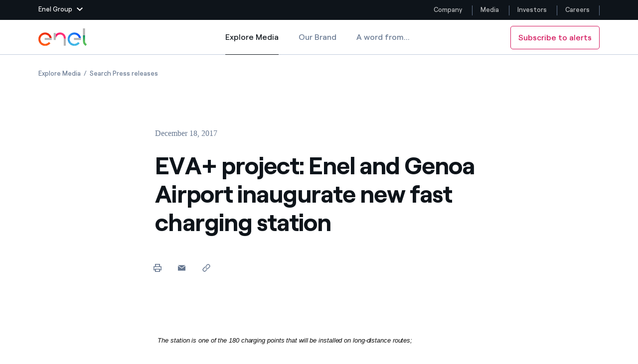

--- FILE ---
content_type: application/x-javascript
request_url: https://assets.adobedtm.com/58373ae8f4f6/1c927e7a32ab/a55b339144d4/RC887af1540c184d29944119ae755c0e68-source.js
body_size: 127
content:
_satellite.__registerScript('https://assets.adobedtm.com/58373ae8f4f6/1c927e7a32ab/a55b339144d4/RC887af1540c184d29944119ae755c0e68-source.js', "try{\n  cc= _satellite.getVar('media_array');\n  for (var index in cc){ \n   if(index > 0){\n     if(typeof cc[index].hiddentag == \"undefined\") cc[index].hiddentag = \"\";\n     _satellite.track('view_content', {id: cc[index].id, category: cc[index].category, publishdate: cc[index].publishdate, hiddentag : cc[index].hiddentag, contenttag: cc[index].contenttag, title: cc[index].title, type: cc[index].type});\n   }\n  }\n}\ncatch(err){}");

--- FILE ---
content_type: application/x-javascript
request_url: https://assets.adobedtm.com/58373ae8f4f6/1c927e7a32ab/a55b339144d4/RCe768bf6d8eff4ea495cab6f62f470268-source.js
body_size: 56
content:
_satellite.__registerScript('https://assets.adobedtm.com/58373ae8f4f6/1c927e7a32ab/a55b339144d4/RCe768bf6d8eff4ea495cab6f62f470268-source.js', "\n<div id=\"consent_blackbar\"></div>\n\n<script async=\"async\" src=\"//consent.trustarc.com/notice?domain=enel.com&amp;c=teconsent&amp;js=nj&amp;noticeType=bb&amp;gtm=1&amp;text=true&amp;language=en\" crossorigin></script>");